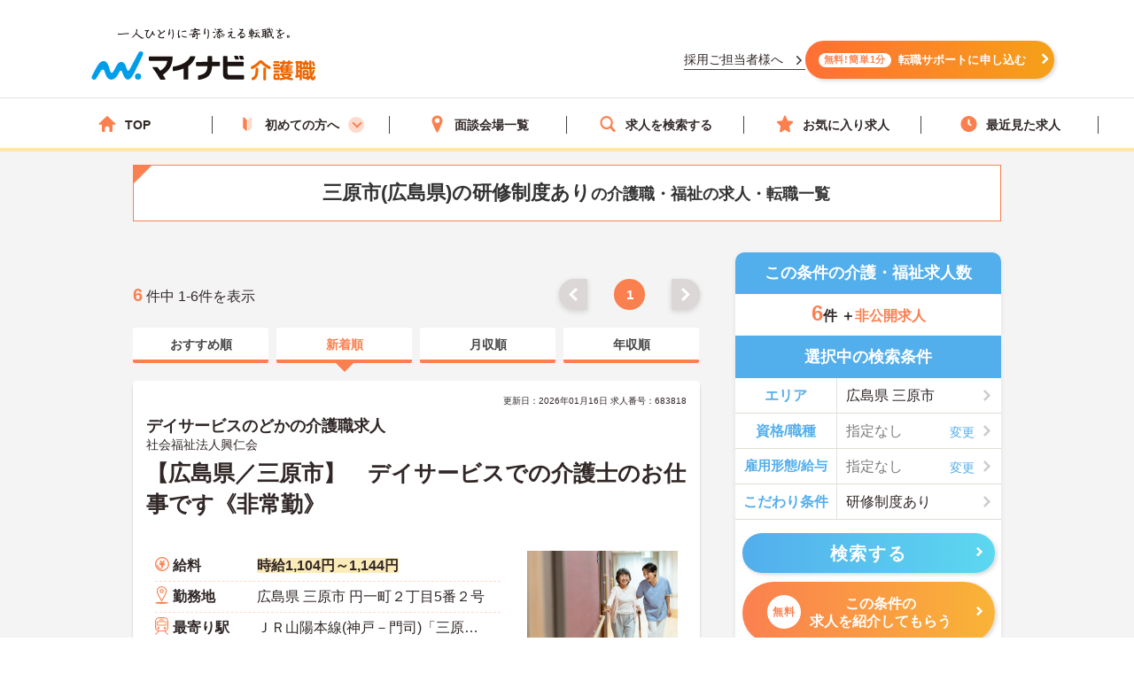

--- FILE ---
content_type: image/svg+xml
request_url: https://kaigoshoku.mynavi.jp/assets/svg/icn_arrow_wh.svg
body_size: 369
content:
<svg xmlns="http://www.w3.org/2000/svg" width="327.8" height="512"><path fill="#ffffff" d="M71.8 0L0 71.8 184.2 256 0 440.2 71.8 512l256-256z"/></svg>